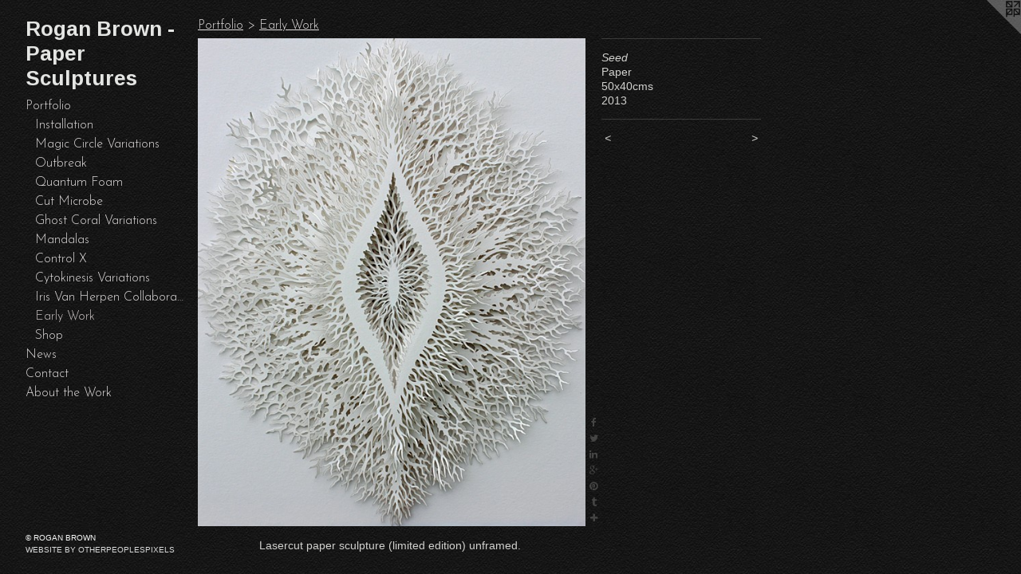

--- FILE ---
content_type: text/html;charset=utf-8
request_url: https://roganbrown.com/artwork/3152840-Seed.html
body_size: 3791
content:
<!doctype html><html class="no-js a-image mobile-title-align--center has-mobile-menu-icon--left p-artwork has-page-nav l-bricks mobile-menu-align--center has-wall-text "><head><meta charset="utf-8" /><meta content="IE=edge" http-equiv="X-UA-Compatible" /><meta http-equiv="X-OPP-Site-Id" content="45873" /><meta http-equiv="X-OPP-Revision" content="735" /><meta http-equiv="X-OPP-Locke-Environment" content="production" /><meta http-equiv="X-OPP-Locke-Release" content="v0.0.141" /><title>Rogan Brown - Paper Sculptures</title><link rel="canonical" href="https://roganbrown.com/artwork/3152840-Seed.html" /><meta content="website" property="og:type" /><meta property="og:url" content="https://roganbrown.com/artwork/3152840-Seed.html" /><meta property="og:title" content="Seed" /><meta content="width=device-width, initial-scale=1" name="viewport" /><link type="text/css" rel="stylesheet" href="//cdnjs.cloudflare.com/ajax/libs/normalize/3.0.2/normalize.min.css" /><link type="text/css" rel="stylesheet" media="only all" href="//maxcdn.bootstrapcdn.com/font-awesome/4.3.0/css/font-awesome.min.css" /><link type="text/css" rel="stylesheet" media="not all and (min-device-width: 600px) and (min-device-height: 600px)" href="/release/locke/production/v0.0.141/css/small.css" /><link type="text/css" rel="stylesheet" media="only all and (min-device-width: 600px) and (min-device-height: 600px)" href="/release/locke/production/v0.0.141/css/large-bricks.css" /><link type="text/css" rel="stylesheet" media="not all and (min-device-width: 600px) and (min-device-height: 600px)" href="/r17672843160000000735/css/small-site.css" /><link type="text/css" rel="stylesheet" media="only all and (min-device-width: 600px) and (min-device-height: 600px)" href="/r17672843160000000735/css/large-site.css" /><link type="text/css" rel="stylesheet" media="only all and (min-device-width: 600px) and (min-device-height: 600px)" href="//fonts.googleapis.com/css?family=Arimo:700" /><link type="text/css" rel="stylesheet" media="only all and (min-device-width: 600px) and (min-device-height: 600px)" href="//fonts.googleapis.com/css?family=Josefin+Sans:300" /><link type="text/css" rel="stylesheet" media="not all and (min-device-width: 600px) and (min-device-height: 600px)" href="//fonts.googleapis.com/css?family=Josefin+Sans:300&amp;text=MENUHomePrtfliwsCnacAbu%20hWk" /><link type="text/css" rel="stylesheet" media="not all and (min-device-width: 600px) and (min-device-height: 600px)" href="//fonts.googleapis.com/css?family=Arimo:700&amp;text=Rogan%20Brw-PpeScults" /><script>window.OPP = window.OPP || {};
OPP.modernMQ = 'only all';
OPP.smallMQ = 'not all and (min-device-width: 600px) and (min-device-height: 600px)';
OPP.largeMQ = 'only all and (min-device-width: 600px) and (min-device-height: 600px)';
OPP.downURI = '/x/8/7/3/45873/.down';
OPP.gracePeriodURI = '/x/8/7/3/45873/.grace_period';
OPP.imgL = function (img) {
  !window.lazySizes && img.onerror();
};
OPP.imgE = function (img) {
  img.onerror = img.onload = null;
  img.src = img.getAttribute('data-src');
  //img.srcset = img.getAttribute('data-srcset');
};</script><script src="/release/locke/production/v0.0.141/js/modernizr.js"></script><script src="/release/locke/production/v0.0.141/js/masonry.js"></script><script src="/release/locke/production/v0.0.141/js/respimage.js"></script><script src="/release/locke/production/v0.0.141/js/ls.aspectratio.js"></script><script src="/release/locke/production/v0.0.141/js/lazysizes.js"></script><script src="/release/locke/production/v0.0.141/js/large.js"></script><script src="/release/locke/production/v0.0.141/js/hammer.js"></script><script>if (!Modernizr.mq('only all')) { document.write('<link type="text/css" rel="stylesheet" href="/release/locke/production/v0.0.141/css/minimal.css">') }</script><meta name="google-site-verification" content="X_Fyl730O7XwDiFScsUlMq3p1fe5nM9wnVN7NMMQzSE" /><style>.media-max-width {
  display: block;
}

@media (min-height: 1435px) {

  .media-max-width {
    max-width: 969.0px;
  }

}

@media (max-height: 1435px) {

  .media-max-width {
    max-width: 67.51229508196721vh;
  }

}</style><script>(function(i,s,o,g,r,a,m){i['GoogleAnalyticsObject']=r;i[r]=i[r]||function(){
(i[r].q=i[r].q||[]).push(arguments)},i[r].l=1*new Date();a=s.createElement(o),
m=s.getElementsByTagName(o)[0];a.async=1;a.src=g;m.parentNode.insertBefore(a,m)
})(window,document,'script','//www.google-analytics.com/analytics.js','ga');
ga('create', 'UA-36529839-1', 'auto');
ga('send', 'pageview');</script></head><body><header id="header"><a class=" site-title" href="/home.html"><span class=" site-title-text u-break-word">Rogan Brown - Paper Sculptures</span><div class=" site-title-media"></div></a><a id="mobile-menu-icon" class="mobile-menu-icon hidden--no-js hidden--large"><svg viewBox="0 0 21 17" width="21" height="17" fill="currentColor"><rect x="0" y="0" width="21" height="3" rx="0"></rect><rect x="0" y="7" width="21" height="3" rx="0"></rect><rect x="0" y="14" width="21" height="3" rx="0"></rect></svg></a></header><nav class=" hidden--large"><ul class=" site-nav"><li class="nav-item nav-home "><a class="nav-link " href="/home.html">Home</a></li><li class="nav-item expanded nav-museum "><a class="nav-link " href="/section/327584.html">Portfolio</a><ul><li class="nav-gallery nav-item expanded "><a class="nav-link " href="/section/545365-Installation%3a%20Cornucopia.html">Installation</a></li><li class="nav-gallery nav-item expanded "><a class="nav-link " href="/section/539461-Magic%20Circle%20Variations.html">Magic Circle Variations</a></li><li class="nav-gallery nav-item expanded "><a class="nav-link " href="/section/539465-Outbreak.html">Outbreak</a></li><li class="nav-gallery nav-item expanded "><a class="nav-link " href="/section/539464-Quantum%20Foam.html">Quantum Foam</a></li><li class="nav-gallery nav-item expanded "><a class="nav-link " href="/section/539463-Cut%20Microbe.html">Cut Microbe</a></li><li class="nav-gallery nav-item expanded "><a class="nav-link " href="/section/539462-Ghost%20Coral%20Variations.html">Ghost Coral Variations</a></li><li class="nav-gallery nav-item expanded "><a class="nav-link " href="/section/539466-Mandalas.html">Mandalas</a></li><li class="nav-gallery nav-item expanded "><a class="nav-link " href="/section/539920-Control%20X.html">Control X</a></li><li class="nav-gallery nav-item expanded "><a class="nav-link " href="/section/539467-Cytokinesis%20Variations.html">Cytokinesis Variations</a></li><li class="nav-gallery nav-item expanded "><a class="nav-link " href="/section/539468-Iris%20Van%20Herpen%20Collaboration.html">Iris Van Herpen Collaboration
</a></li><li class="nav-gallery nav-item expanded "><a class="selected nav-link " href="/section/539472-Early%20Work.html">Early Work</a></li><li class="nav-gallery nav-item expanded "><a class="nav-link " href="/section/545274-Shop.html">Shop</a></li></ul></li><li class="nav-news nav-item "><a class="nav-link " href="/news.html">News</a></li><li class="nav-item nav-contact "><a class="nav-link " href="/contact.html">Contact</a></li><li class="nav-flex1 nav-item "><a class="nav-link " href="/page/1-About%20the%20Work.html">About the Work</a></li></ul></nav><div class=" content"><nav class=" hidden--small" id="nav"><header><a class=" site-title" href="/home.html"><span class=" site-title-text u-break-word">Rogan Brown - Paper Sculptures</span><div class=" site-title-media"></div></a></header><ul class=" site-nav"><li class="nav-item nav-home "><a class="nav-link " href="/home.html">Home</a></li><li class="nav-item expanded nav-museum "><a class="nav-link " href="/section/327584.html">Portfolio</a><ul><li class="nav-gallery nav-item expanded "><a class="nav-link " href="/section/545365-Installation%3a%20Cornucopia.html">Installation</a></li><li class="nav-gallery nav-item expanded "><a class="nav-link " href="/section/539461-Magic%20Circle%20Variations.html">Magic Circle Variations</a></li><li class="nav-gallery nav-item expanded "><a class="nav-link " href="/section/539465-Outbreak.html">Outbreak</a></li><li class="nav-gallery nav-item expanded "><a class="nav-link " href="/section/539464-Quantum%20Foam.html">Quantum Foam</a></li><li class="nav-gallery nav-item expanded "><a class="nav-link " href="/section/539463-Cut%20Microbe.html">Cut Microbe</a></li><li class="nav-gallery nav-item expanded "><a class="nav-link " href="/section/539462-Ghost%20Coral%20Variations.html">Ghost Coral Variations</a></li><li class="nav-gallery nav-item expanded "><a class="nav-link " href="/section/539466-Mandalas.html">Mandalas</a></li><li class="nav-gallery nav-item expanded "><a class="nav-link " href="/section/539920-Control%20X.html">Control X</a></li><li class="nav-gallery nav-item expanded "><a class="nav-link " href="/section/539467-Cytokinesis%20Variations.html">Cytokinesis Variations</a></li><li class="nav-gallery nav-item expanded "><a class="nav-link " href="/section/539468-Iris%20Van%20Herpen%20Collaboration.html">Iris Van Herpen Collaboration
</a></li><li class="nav-gallery nav-item expanded "><a class="selected nav-link " href="/section/539472-Early%20Work.html">Early Work</a></li><li class="nav-gallery nav-item expanded "><a class="nav-link " href="/section/545274-Shop.html">Shop</a></li></ul></li><li class="nav-news nav-item "><a class="nav-link " href="/news.html">News</a></li><li class="nav-item nav-contact "><a class="nav-link " href="/contact.html">Contact</a></li><li class="nav-flex1 nav-item "><a class="nav-link " href="/page/1-About%20the%20Work.html">About the Work</a></li></ul><footer><div class=" copyright">© ROGAN BROWN</div><div class=" credit"><a href="http://otherpeoplespixels.com/ref/roganbrown.com" target="_blank">Website by OtherPeoplesPixels</a></div></footer></nav><main id="main"><a class=" logo hidden--small" href="http://otherpeoplespixels.com/ref/roganbrown.com" title="Website by OtherPeoplesPixels" target="_blank"></a><div class=" page clearfix media-max-width"><h1 class="parent-title title"><a href="/section/327584.html" class="root title-segment hidden--small">Portfolio</a><span class=" title-sep hidden--small"> &gt; </span><a class=" title-segment" href="/section/539472-Early%20Work.html">Early Work</a></h1><div class=" media-and-info"><div class=" page-media-wrapper media"><a class=" page-media" title="Seed" href="/artwork/2857087-Wave.html" id="media"><img data-aspectratio="969/1220" class="u-img " alt="Lasercut paper sculpture (limited edition)" src="//img-cache.oppcdn.com/fixed/45873/assets/XBgTsmz_2zZVlkJS.jpg" srcset="//img-cache.oppcdn.com/img/v1.0/s:45873/t:QkxBTksrVEVYVCtIRVJF/p:12/g:tl/o:2.5/a:50/q:90/2520x1220-XBgTsmz_2zZVlkJS.jpg/969x1220/ffdba92fd77de476f661ef4c12560e70.jpg 969w,
//img-cache.oppcdn.com/img/v1.0/s:45873/t:QkxBTksrVEVYVCtIRVJF/p:12/g:tl/o:2.5/a:50/q:90/1640x830-XBgTsmz_2zZVlkJS.jpg/659x830/4384f5ef363c197e356204caf0f24a3b.jpg 659w,
//img-cache.oppcdn.com/img/v1.0/s:45873/t:QkxBTksrVEVYVCtIRVJF/p:12/g:tl/o:2.5/a:50/q:90/1400x720-XBgTsmz_2zZVlkJS.jpg/572x720/9330d44ed225019c679e564a4249b0a3.jpg 572w,
//img-cache.oppcdn.com/img/v1.0/s:45873/t:QkxBTksrVEVYVCtIRVJF/p:12/g:tl/o:2.5/a:50/q:90/984x588-XBgTsmz_2zZVlkJS.jpg/467x588/4dd09e77bdb4d57f0cae4935dc208be7.jpg 467w,
//img-cache.oppcdn.com/fixed/45873/assets/XBgTsmz_2zZVlkJS.jpg 381w" sizes="(max-device-width: 599px) 100vw,
(max-device-height: 599px) 100vw,
(max-width: 381px) 381px,
(max-height: 480px) 381px,
(max-width: 467px) 467px,
(max-height: 588px) 467px,
(max-width: 572px) 572px,
(max-height: 720px) 572px,
(max-width: 659px) 659px,
(max-height: 830px) 659px,
969px" /></a><a class=" zoom-corner" style="display: none" id="zoom-corner"><span class=" zoom-icon fa fa-search-plus"></span></a><div class="share-buttons a2a_kit social-icons hidden--small" data-a2a-title="Seed" data-a2a-url="https://roganbrown.com/artwork/3152840-Seed.html"><a class="u-img-link a2a_button_facebook share-button "><span class="facebook social-icon fa-facebook fa "></span></a><a class="u-img-link share-button a2a_button_twitter "><span class="twitter fa-twitter social-icon fa "></span></a><a class="u-img-link share-button a2a_button_linkedin "><span class="linkedin social-icon fa-linkedin fa "></span></a><a class="a2a_button_google_plus u-img-link share-button "><span class="googleplus fa-google-plus social-icon fa "></span></a><a class="u-img-link a2a_button_pinterest share-button "><span class="fa-pinterest social-icon pinterest fa "></span></a><a class="u-img-link a2a_button_tumblr share-button "><span class="fa-tumblr social-icon tumblr fa "></span></a><a target="_blank" class="u-img-link share-button a2a_dd " href="https://www.addtoany.com/share_save"><span class="social-icon share fa-plus fa "></span></a></div></div><div class=" info border-color"><div class=" wall-text border-color"><div class=" wt-item wt-title">Seed</div><div class=" wt-item wt-media">Paper</div><div class=" wt-item wt-dimensions">50x40cms</div><div class=" wt-item wt-date">2013</div></div><div class=" page-nav hidden--small border-color clearfix"><a class=" prev" id="artwork-prev" href="/artwork/3232949-Growth%20Detail.html">&lt; <span class=" m-hover-show">previous</span></a> <a class=" next" id="artwork-next" href="/artwork/2857087-Wave.html"><span class=" m-hover-show">next</span> &gt;</a></div></div></div><div class="description description-2 wordy t-multi-column u-columns-1 u-break-word border-color hr-before--small"><p>Lasercut paper sculpture (limited edition) unframed. <br clear="none" /></p></div><div class="share-buttons a2a_kit social-icons hidden--large" data-a2a-title="Seed" data-a2a-url="https://roganbrown.com/artwork/3152840-Seed.html"><a class="u-img-link a2a_button_facebook share-button "><span class="facebook social-icon fa-facebook fa "></span></a><a class="u-img-link share-button a2a_button_twitter "><span class="twitter fa-twitter social-icon fa "></span></a><a class="u-img-link share-button a2a_button_linkedin "><span class="linkedin social-icon fa-linkedin fa "></span></a><a class="a2a_button_google_plus u-img-link share-button "><span class="googleplus fa-google-plus social-icon fa "></span></a><a class="u-img-link a2a_button_pinterest share-button "><span class="fa-pinterest social-icon pinterest fa "></span></a><a class="u-img-link a2a_button_tumblr share-button "><span class="fa-tumblr social-icon tumblr fa "></span></a><a target="_blank" class="u-img-link share-button a2a_dd " href="https://www.addtoany.com/share_save"><span class="social-icon share fa-plus fa "></span></a></div></div></main></div><footer><div class=" copyright">© ROGAN BROWN</div><div class=" credit"><a href="http://otherpeoplespixels.com/ref/roganbrown.com" target="_blank">Website by OtherPeoplesPixels</a></div></footer><div class=" modal zoom-modal" style="display: none" id="zoom-modal"><style>@media (min-aspect-ratio: 969/1220) {

  .zoom-media {
    width: auto;
    max-height: 1220px;
    height: 100%;
  }

}

@media (max-aspect-ratio: 969/1220) {

  .zoom-media {
    height: auto;
    max-width: 969px;
    width: 100%;
  }

}
@supports (object-fit: contain) {
  img.zoom-media {
    object-fit: contain;
    width: 100%;
    height: 100%;
    max-width: 969px;
    max-height: 1220px;
  }
}</style><div class=" zoom-media-wrapper"><img onerror="OPP.imgE(this);" onload="OPP.imgL(this);" data-src="//img-cache.oppcdn.com/fixed/45873/assets/XBgTsmz_2zZVlkJS.jpg" data-srcset="//img-cache.oppcdn.com/img/v1.0/s:45873/t:QkxBTksrVEVYVCtIRVJF/p:12/g:tl/o:2.5/a:50/q:90/2520x1220-XBgTsmz_2zZVlkJS.jpg/969x1220/ffdba92fd77de476f661ef4c12560e70.jpg 969w,
//img-cache.oppcdn.com/img/v1.0/s:45873/t:QkxBTksrVEVYVCtIRVJF/p:12/g:tl/o:2.5/a:50/q:90/1640x830-XBgTsmz_2zZVlkJS.jpg/659x830/4384f5ef363c197e356204caf0f24a3b.jpg 659w,
//img-cache.oppcdn.com/img/v1.0/s:45873/t:QkxBTksrVEVYVCtIRVJF/p:12/g:tl/o:2.5/a:50/q:90/1400x720-XBgTsmz_2zZVlkJS.jpg/572x720/9330d44ed225019c679e564a4249b0a3.jpg 572w,
//img-cache.oppcdn.com/img/v1.0/s:45873/t:QkxBTksrVEVYVCtIRVJF/p:12/g:tl/o:2.5/a:50/q:90/984x588-XBgTsmz_2zZVlkJS.jpg/467x588/4dd09e77bdb4d57f0cae4935dc208be7.jpg 467w,
//img-cache.oppcdn.com/fixed/45873/assets/XBgTsmz_2zZVlkJS.jpg 381w" data-sizes="(max-device-width: 599px) 100vw,
(max-device-height: 599px) 100vw,
(max-width: 381px) 381px,
(max-height: 480px) 381px,
(max-width: 467px) 467px,
(max-height: 588px) 467px,
(max-width: 572px) 572px,
(max-height: 720px) 572px,
(max-width: 659px) 659px,
(max-height: 830px) 659px,
969px" class="zoom-media lazyload hidden--no-js " alt="Lasercut paper sculpture (limited edition)" /><noscript><img class="zoom-media " alt="Lasercut paper sculpture (limited edition)" src="//img-cache.oppcdn.com/fixed/45873/assets/XBgTsmz_2zZVlkJS.jpg" /></noscript></div></div><div class=" offline"></div><script src="/release/locke/production/v0.0.141/js/small.js"></script><script src="/release/locke/production/v0.0.141/js/artwork.js"></script><script>var a2a_config = a2a_config || {};a2a_config.prioritize = ['facebook','twitter','linkedin','googleplus','pinterest','instagram','tumblr','share'];a2a_config.onclick = 1;(function(){  var a = document.createElement('script');  a.type = 'text/javascript'; a.async = true;  a.src = '//static.addtoany.com/menu/page.js';  document.getElementsByTagName('head')[0].appendChild(a);})();</script><script>window.oppa=window.oppa||function(){(oppa.q=oppa.q||[]).push(arguments)};oppa('config','pathname','production/v0.0.141/45873');oppa('set','g','true');oppa('set','l','bricks');oppa('set','p','artwork');oppa('set','a','image');oppa('rect','m','media','main');oppa('send');</script><script async="" src="/release/locke/production/v0.0.141/js/analytics.js"></script><script src="https://otherpeoplespixels.com/static/enable-preview.js"></script></body></html>

--- FILE ---
content_type: text/css;charset=utf-8
request_url: https://roganbrown.com/r17672843160000000735/css/large-site.css
body_size: 552
content:
body {
  background-color: #151515;
  font-weight: normal;
  font-style: normal;
  font-family: "Verdana", "Geneva", sans-serif;
}

body {
  color: #d1d1ce;
}

main a {
  color: #d8d9d9;
}

main a:hover {
  text-decoration: underline;
  color: #bec0c0;
}

main a:visited {
  color: #bec0c0;
}

.site-title, .mobile-menu-icon {
  color: #e4e5e3;
}

.site-nav, .mobile-menu-link, nav:before, nav:after {
  color: #dedbdb;
}

.site-nav a {
  color: #dedbdb;
}

.site-nav a:hover {
  text-decoration: none;
  color: #c6c0c0;
}

.site-nav a:visited {
  color: #dedbdb;
}

.site-nav a.selected {
  color: #c6c0c0;
}

.site-nav:hover a.selected {
  color: #dedbdb;
}

footer {
  color: #f7f8f7;
}

footer a {
  color: #d8d9d9;
}

footer a:hover {
  text-decoration: underline;
  color: #bec0c0;
}

footer a:visited {
  color: #bec0c0;
}

.title, .news-item-title, .flex-page-title {
  color: #dedbdb;
}

.title a {
  color: #dedbdb;
}

.title a:hover {
  text-decoration: none;
  color: #c6c0c0;
}

.title a:visited {
  color: #dedbdb;
}

.hr, .hr-before:before, .hr-after:after, .hr-before--small:before, .hr-before--large:before, .hr-after--small:after, .hr-after--large:after {
  border-top-color: #6d6d66;
}

.button {
  background: #d8d9d9;
  color: #151515;
}

.social-icon {
  background-color: #d1d1ce;
  color: #151515;
}

.welcome-modal {
  background-color: #FFFFFF;
}

.share-button .social-icon {
  color: #d1d1ce;
}

body {
  background-image: url(//static.otherpeoplespixels.com/images/backgrounds/creampaper-black.png);
}

.site-title {
  font-family: "Arimo", sans-serif;
  font-style: normal;
  font-weight: 700;
}

.site-nav {
  font-family: "Josefin Sans", sans-serif;
  font-style: normal;
  font-weight: 300;
}

.section-title, .parent-title, .news-item-title, .link-name, .preview-placeholder, .preview-image, .flex-page-title {
  font-family: "Josefin Sans", sans-serif;
  font-style: normal;
  font-weight: 300;
}

body {
  font-size: 14px;
}

.site-title {
  font-size: 26px;
}

.site-nav {
  font-size: 16px;
}

.title, .news-item-title, .link-name, .flex-page-title {
  font-size: 16px;
}

.border-color {
  border-color: hsla(60, 3.1578948%, 81.37255%, 0.2);
}

.p-artwork .page-nav a {
  color: #d1d1ce;
}

.p-artwork .page-nav a:hover {
  text-decoration: none;
  color: #d1d1ce;
}

.p-artwork .page-nav a:visited {
  color: #d1d1ce;
}

.wordy {
  text-align: left;
}

--- FILE ---
content_type: text/css;charset=utf-8
request_url: https://roganbrown.com/r17672843160000000735/css/small-site.css
body_size: 368
content:
body {
  background-color: #151515;
  font-weight: normal;
  font-style: normal;
  font-family: "Verdana", "Geneva", sans-serif;
}

body {
  color: #d1d1ce;
}

main a {
  color: #d8d9d9;
}

main a:hover {
  text-decoration: underline;
  color: #bec0c0;
}

main a:visited {
  color: #bec0c0;
}

.site-title, .mobile-menu-icon {
  color: #e4e5e3;
}

.site-nav, .mobile-menu-link, nav:before, nav:after {
  color: #dedbdb;
}

.site-nav a {
  color: #dedbdb;
}

.site-nav a:hover {
  text-decoration: none;
  color: #c6c0c0;
}

.site-nav a:visited {
  color: #dedbdb;
}

.site-nav a.selected {
  color: #c6c0c0;
}

.site-nav:hover a.selected {
  color: #dedbdb;
}

footer {
  color: #f7f8f7;
}

footer a {
  color: #d8d9d9;
}

footer a:hover {
  text-decoration: underline;
  color: #bec0c0;
}

footer a:visited {
  color: #bec0c0;
}

.title, .news-item-title, .flex-page-title {
  color: #dedbdb;
}

.title a {
  color: #dedbdb;
}

.title a:hover {
  text-decoration: none;
  color: #c6c0c0;
}

.title a:visited {
  color: #dedbdb;
}

.hr, .hr-before:before, .hr-after:after, .hr-before--small:before, .hr-before--large:before, .hr-after--small:after, .hr-after--large:after {
  border-top-color: #6d6d66;
}

.button {
  background: #d8d9d9;
  color: #151515;
}

.social-icon {
  background-color: #d1d1ce;
  color: #151515;
}

.welcome-modal {
  background-color: #FFFFFF;
}

.site-title {
  font-family: "Arimo", sans-serif;
  font-style: normal;
  font-weight: 700;
}

nav {
  font-family: "Josefin Sans", sans-serif;
  font-style: normal;
  font-weight: 300;
}

.wordy {
  text-align: left;
}

.site-title {
  font-size: 1.8125rem;
}

footer .credit a {
  color: #d1d1ce;
}

--- FILE ---
content_type: text/css; charset=utf-8
request_url: https://fonts.googleapis.com/css?family=Josefin+Sans:300&text=MENUHomePrtfliwsCnacAbu%20hWk
body_size: -371
content:
@font-face {
  font-family: 'Josefin Sans';
  font-style: normal;
  font-weight: 300;
  src: url(https://fonts.gstatic.com/l/font?kit=Qw3PZQNVED7rKGKxtqIqX5E-AVSJrOCfjY46_GbQXMRrLgTtSV3mC7L2HbqcgLqSXg6Q7JQlqX3Jatjr1gkugQNEwg&skey=22ddf758bcf1d5cd&v=v34) format('woff2');
}


--- FILE ---
content_type: text/css; charset=utf-8
request_url: https://fonts.googleapis.com/css?family=Arimo:700&text=Rogan%20Brw-PpeScults
body_size: -441
content:
@font-face {
  font-family: 'Arimo';
  font-style: normal;
  font-weight: 700;
  src: url(https://fonts.gstatic.com/l/font?kit=P5sfzZCDf9_T_3cV7NCUECyoxNk3CstsAhDAVQMwaIYivDgVau7sAEbfe61akzWf_j3G7Q&skey=6457c0ab3b693f57&v=v35) format('woff2');
}
